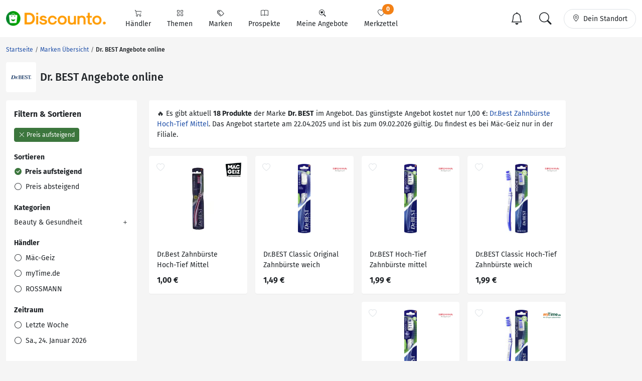

--- FILE ---
content_type: text/html; charset=UTF-8
request_url: https://www.discounto.de/Aktuelle-Angebote/Dr-BEST/Sortierung:price-asc/
body_size: 13474
content:


    
<!DOCTYPE html>
<html lang="de-DE">
    <head>
                
        <link rel="preconnect" href="//src.discounto.de">
                    <link rel="preconnect" href="https://www.googletagmanager.com" crossorigin>
            <link rel="dns-prefetch" href="https://www.googletagmanager.com">
        
    	<title>Dr. BEST Angebote online finden
        </title>

                    <meta name="description" content="Dr. BEST Angebote kaufen - Hier findest du aktuelle Dr. BEST Angebote mit Preisen, Geschäften und Prospekten aus deiner Nähe.">
            <meta name="theme-color" content="#ff9b01">
    	    <meta name="viewport" content="width=device-width, initial-scale=1, maximum-scale=1">
            <meta charset="UTF-8">
            <meta name="robots" content="noindex, follow">

                                                                
            <meta name="verify-v1" content="f+JZu0g2ryHBfgG+pQej0mleP8SacMu3wQ76NNUCiZM=">
            <meta name="google-site-verification" content="Aajj9fMqmQRLG2-exUekWjJY_BXUw90wHX_f1uxNDQ8">
            <meta name="google-site-verification" content="dwN9My3zuo3_wKIYp5x7XqScTpIPIgM6KeGh9FFbLpQ">
            <meta name="verification" content="f6b384d89f015cb9bce7410cf53b4638">
            <meta name="msvalidate.01" content="67F3944C335ADE463F9232D13948220E">
            <meta name="audisto-confirm" content="dd4f25611a31401d6e93987cad1419d6f3a95a82">
            <meta name="thumbnail" content="https://src.discounto.de/pics/keywords/Marken/Dr-BEST/2765748_Dr-BEST_detail.jpg">
            
                    <script type="d7673fecc23eda130c7b8c99-text/javascript">
    window.dataLayer = window.dataLayer || [];
            window.dataLayer.push({"dcn_dl_tag":"Dr-BEST","dcn_dl_entityID":"Dr-BEST","dcn_dl_pageType":"tag_show_filters"});
    </script>

<!-- Google Tag Manager  -->
<script type="d7673fecc23eda130c7b8c99-text/javascript">(function(w,d,s,l,i){w[l]=w[l]||[];w[l].push({'gtm.start':
        new Date().getTime(),event:'gtm.js'});var f=d.getElementsByTagName(s)[0],
        j=d.createElement(s),dl=l!='dataLayer'?'&l='+l:'';j.async=true;j.src=
        'https://www.googletagmanager.com/gtm.js?id='+i+dl+'';f.parentNode.insertBefore(j,f);
    })(window,document,'script','dataLayer','GTM-59TLSW');</script>
<!-- End Google Tag Manager -->

        
        <link rel="preload" href="/build/fonts/fira-sans-regular.68422628.woff2" as="font" type="font/woff2" crossorigin="anonymous">
        <link rel="preload" href="/build/fonts/fira-sans-500.6f2008a3.woff2" as="font" type="font/woff2" crossorigin="anonymous">
        <link rel="preload" href="/build/fonts/fira-sans-700.1875c88c.woff2" as="font" type="font/woff2" crossorigin="anonymous">
        <link rel="preload" href="/build/fonts/bootstrap-icons.b7bcc075.woff2" as="font" type="font/woff2" crossorigin="anonymous">

                    <link rel="preload" fetchpriority="high" as="style" href="/build/app.69b59a30.css">
        
                    <link rel="preload" as="script" href="/bundles/fosjsrouting/js/router.js">
            <link rel="preload" as="script" href="/js/routing?callback=fos.Router.setData&amp;v=1.54.60">
            <link rel="preload" as="script" href="/build/runtime.8b525aee.js">
            <link rel="preload" as="script" href="/build/app.7bc970bf.js">
        
        
                        <link rel="stylesheet" href="/build/app.69b59a30.css">
                
        

    <link rel="stylesheet" href="/build/tag.428a2070.css">

        <link rel="icon" type="image/x-icon" href="/bundles/discountodiscounto/images/favicon.ico">
        <link rel="icon" type="image/png" sizes="32x32" href="/bundles/discountodiscounto/images/favicon-32x32.png">
        <link rel="icon" type="image/png" sizes="16x16" href="/bundles/discountodiscounto/images/favicon-16x16.png">
        <link rel="apple-touch-icon" sizes="180x180" href="/bundles/discountodiscounto/images/apple-touch-icon.png">
        <meta name="msapplication-TileColor" content="#ffffff">
        <meta name="msapplication-TileImage" content="/bundles/discountodiscounto/images/mstile-150x150.png">

        <link rel="manifest" href="/manifest.json">

        <script type="d7673fecc23eda130c7b8c99-text/javascript">
            if (window.self != window.top) {
                top.location.replace(window.location.href);
            }
        </script>

            </head>
    <body class="bg-body">
                    <script type="d7673fecc23eda130c7b8c99-text/javascript">if(!("gdprAppliesGlobally" in window)){window.gdprAppliesGlobally=true}if(!("cmp_id" in window)||window.cmp_id<1){window.cmp_id=0}if(!("cmp_cdid" in window)){window.cmp_cdid="e04a94a42ba6"}if(!("cmp_params" in window)){window.cmp_params=""}if(!("cmp_host" in window)){window.cmp_host="d.delivery.consentmanager.net"}if(!("cmp_cdn" in window)){window.cmp_cdn="cdn.consentmanager.net"}if(!("cmp_proto" in window)){window.cmp_proto="https:"}if(!("cmp_codesrc" in window)){window.cmp_codesrc="0"}window.cmp_getsupportedLangs=function(){var b=["DE","EN","FR","IT","NO","DA","FI","ES","PT","RO","BG","ET","EL","GA","HR","LV","LT","MT","NL","PL","SV","SK","SL","CS","HU","RU","SR","ZH","TR","UK","AR","BS"];if("cmp_customlanguages" in window){for(var a=0;a<window.cmp_customlanguages.length;a++){b.push(window.cmp_customlanguages[a].l.toUpperCase())}}return b};window.cmp_getRTLLangs=function(){var a=["AR"];if("cmp_customlanguages" in window){for(var b=0;b<window.cmp_customlanguages.length;b++){if("r" in window.cmp_customlanguages[b]&&window.cmp_customlanguages[b].r){a.push(window.cmp_customlanguages[b].l)}}}return a};window.cmp_getlang=function(a){if(typeof(a)!="boolean"){a=true}if(a&&typeof(cmp_getlang.usedlang)=="string"&&cmp_getlang.usedlang!==""){return cmp_getlang.usedlang}return window.cmp_getlangs()[0]};window.cmp_extractlang=function(a){if(a.indexOf("cmplang=")!=-1){a=a.substr(a.indexOf("cmplang=")+8,2).toUpperCase();if(a.indexOf("&")!=-1){a=a.substr(0,a.indexOf("&"))}}else{a=""}return a};window.cmp_getlangs=function(){var g=window.cmp_getsupportedLangs();var c=[];var f=location.hash;var e=location.search;var j="cmp_params" in window?window.cmp_params:"";var a="languages" in navigator?navigator.languages:[];if(cmp_extractlang(f)!=""){c.push(cmp_extractlang(f))}else{if(cmp_extractlang(e)!=""){c.push(cmp_extractlang(e))}else{if(cmp_extractlang(j)!=""){c.push(cmp_extractlang(j))}else{if("cmp_setlang" in window&&window.cmp_setlang!=""){c.push(window.cmp_setlang.toUpperCase())}else{if("cmp_langdetect" in window&&window.cmp_langdetect==1){c.push(window.cmp_getPageLang())}else{if(a.length>0){for(var d=0;d<a.length;d++){c.push(a[d])}}if("language" in navigator){c.push(navigator.language)}if("userLanguage" in navigator){c.push(navigator.userLanguage)}}}}}}var h=[];for(var d=0;d<c.length;d++){var b=c[d].toUpperCase();if(b.length<2){continue}if(g.indexOf(b)!=-1){h.push(b)}else{if(b.indexOf("-")!=-1){b=b.substr(0,2)}if(g.indexOf(b)!=-1){h.push(b)}}}if(h.length==0&&typeof(cmp_getlang.defaultlang)=="string"&&cmp_getlang.defaultlang!==""){return[cmp_getlang.defaultlang.toUpperCase()]}else{return h.length>0?h:["EN"]}};window.cmp_getPageLangs=function(){var a=window.cmp_getXMLLang();if(a!=""){a=[a.toUpperCase()]}else{a=[]}a=a.concat(window.cmp_getLangsFromURL());return a.length>0?a:["EN"]};window.cmp_getPageLang=function(){var a=window.cmp_getPageLangs();return a.length>0?a[0]:""};window.cmp_getLangsFromURL=function(){var c=window.cmp_getsupportedLangs();var b=location;var m="toUpperCase";var g=b.hostname[m]()+".";var a=b.pathname[m]()+"/";var f=[];for(var e=0;e<c.length;e++){var j=a.substring(0,c[e].length+1);if(g.substring(0,c[e].length+1)==c[e]+"."){f.push(c[e][m]())}else{if(c[e].length==5){var k=c[e].substring(3,5)+"-"+c[e].substring(0,2);if(g.substring(0,k.length+1)==k+"."){f.push(c[e][m]())}}else{if(j==c[e]+"/"||j=="/"+c[e]){f.push(c[e][m]())}else{if(j==c[e].replace("-","/")+"/"||j=="/"+c[e].replace("-","/")){f.push(c[e][m]())}else{if(c[e].length==5){var k=c[e].substring(3,5)+"-"+c[e].substring(0,2);var h=a.substring(0,k.length+1);if(h==k+"/"||h==k.replace("-","/")+"/"){f.push(c[e][m]())}}}}}}}return f};window.cmp_getXMLLang=function(){var c=document.getElementsByTagName("html");if(c.length>0){var c=c[0]}else{c=document.documentElement}if(c&&c.getAttribute){var a=c.getAttribute("xml:lang");if(typeof(a)!="string"||a==""){a=c.getAttribute("lang")}if(typeof(a)=="string"&&a!=""){var b=window.cmp_getsupportedLangs();return b.indexOf(a.toUpperCase())!=-1||b.indexOf(a.substr(0,2).toUpperCase())!=-1?a:""}else{return""}}};(function(){var B=document;var C=B.getElementsByTagName;var o=window;var t="";var h="";var k="";var D=function(e){var i="cmp_"+e;e="cmp"+e+"=";var d="";var l=e.length;var G=location;var H=G.hash;var w=G.search;var u=H.indexOf(e);var F=w.indexOf(e);if(u!=-1){d=H.substring(u+l,9999)}else{if(F!=-1){d=w.substring(F+l,9999)}else{return i in o&&typeof(o[i])!=="function"?o[i]:""}}var E=d.indexOf("&");if(E!=-1){d=d.substring(0,E)}return d};var j=D("lang");if(j!=""){t=j;k=t}else{if("cmp_getlang" in o){t=o.cmp_getlang().toLowerCase();h=o.cmp_getlangs().slice(0,3).join("_");k=o.cmp_getPageLangs().slice(0,3).join("_");if("cmp_customlanguages" in o){var m=o.cmp_customlanguages;for(var x=0;x<m.length;x++){var a=m[x].l.toLowerCase();if(a==t){t="en"}}}}}var q=("cmp_proto" in o)?o.cmp_proto:"https:";if(q!="http:"&&q!="https:"){q="https:"}var n=("cmp_ref" in o)?o.cmp_ref:location.href;if(n.length>300){n=n.substring(0,300)}var z=function(d){var I=B.createElement("script");I.setAttribute("data-cmp-ab","1");I.type="text/javascript";I.async=true;I.src=d;var H=["body","div","span","script","head"];var w="currentScript";var F="parentElement";var l="appendChild";var G="body";if(B[w]&&B[w][F]){B[w][F][l](I)}else{if(B[G]){B[G][l](I)}else{for(var u=0;u<H.length;u++){var E=C(H[u]);if(E.length>0){E[0][l](I);break}}}}};var b=D("design");var c=D("regulationkey");var y=D("gppkey");var s=D("att");var f=o.encodeURIComponent;var g=false;try{g=B.cookie.length>0}catch(A){g=false}var p=q+"//"+o.cmp_host+"/delivery/cmp.php?";p+=("cmp_id" in o&&o.cmp_id>0?"id="+o.cmp_id:"")+("cmp_cdid" in o?"&cdid="+o.cmp_cdid:"")+"&h="+f(n);p+=(b!=""?"&cmpdesign="+f(b):"")+(c!=""?"&cmpregulationkey="+f(c):"")+(y!=""?"&cmpgppkey="+f(y):"");p+=(s!=""?"&cmpatt="+f(s):"")+("cmp_params" in o?"&"+o.cmp_params:"")+(g?"&__cmpfcc=1":"");z(p+"&l="+f(t)+"&ls="+f(h)+"&lp="+f(k)+"&o="+(new Date()).getTime());var r="js";var v=D("debugunminimized")!=""?"":".min";if(D("debugcoverage")=="1"){r="instrumented";v=""}if(D("debugtest")=="1"){r="jstests";v=""}z(q+"//"+o.cmp_cdn+"/delivery/"+r+"/cmp_final"+v+".js")})();window.cmp_rc=function(c,b){var l="";try{l=document.cookie}catch(h){l=""}var j="";var f=0;var g=false;while(l!=""&&f<100){f++;while(l.substr(0,1)==" "){l=l.substr(1,l.length)}var k=l.substring(0,l.indexOf("="));if(l.indexOf(";")!=-1){var m=l.substring(l.indexOf("=")+1,l.indexOf(";"))}else{var m=l.substr(l.indexOf("=")+1,l.length)}if(c==k){j=m;g=true}var d=l.indexOf(";")+1;if(d==0){d=l.length}l=l.substring(d,l.length)}if(!g&&typeof(b)=="string"){j=b}return(j)};window.cmp_stub=function(){var a=arguments;__cmp.a=__cmp.a||[];if(!a.length){return __cmp.a}else{if(a[0]==="ping"){if(a[1]===2){a[2]({gdprApplies:gdprAppliesGlobally,cmpLoaded:false,cmpStatus:"stub",displayStatus:"hidden",apiVersion:"2.2",cmpId:31},true)}else{a[2](false,true)}}else{if(a[0]==="getUSPData"){a[2]({version:1,uspString:window.cmp_rc("__cmpccpausps","1---")},true)}else{if(a[0]==="getTCData"){__cmp.a.push([].slice.apply(a))}else{if(a[0]==="addEventListener"||a[0]==="removeEventListener"){__cmp.a.push([].slice.apply(a))}else{if(a.length==4&&a[3]===false){a[2]({},false)}else{__cmp.a.push([].slice.apply(a))}}}}}}};window.cmp_dsastub=function(){var a=arguments;a[0]="dsa."+a[0];window.cmp_gppstub(a)};window.cmp_gppstub=function(){var c=arguments;__gpp.q=__gpp.q||[];if(!c.length){return __gpp.q}var h=c[0];var g=c.length>1?c[1]:null;var f=c.length>2?c[2]:null;var a=null;var j=false;if(h==="ping"){a=window.cmp_gpp_ping();j=true}else{if(h==="addEventListener"){__gpp.e=__gpp.e||[];if(!("lastId" in __gpp)){__gpp.lastId=0}__gpp.lastId++;var d=__gpp.lastId;__gpp.e.push({id:d,callback:g});a={eventName:"listenerRegistered",listenerId:d,data:true,pingData:window.cmp_gpp_ping()};j=true}else{if(h==="removeEventListener"){__gpp.e=__gpp.e||[];a=false;for(var e=0;e<__gpp.e.length;e++){if(__gpp.e[e].id==f){__gpp.e[e].splice(e,1);a=true;break}}j=true}else{__gpp.q.push([].slice.apply(c))}}}if(a!==null&&typeof(g)==="function"){g(a,j)}};window.cmp_gpp_ping=function(){return{gppVersion:"1.1",cmpStatus:"stub",cmpDisplayStatus:"hidden",signalStatus:"not ready",supportedAPIs:["2:tcfeuv2","5:tcfcav1","7:usnat","8:usca","9:usva","10:usco","11:usut","12:usct"],cmpId:31,sectionList:[],applicableSections:[0],gppString:"",parsedSections:{}}};window.cmp_addFrame=function(b){if(!window.frames[b]){if(document.body){var a=document.createElement("iframe");a.style.cssText="display:none";if("cmp_cdn" in window&&"cmp_ultrablocking" in window&&window.cmp_ultrablocking>0){a.src="//"+window.cmp_cdn+"/delivery/empty.html"}a.name=b;a.setAttribute("title","Intentionally hidden, please ignore");a.setAttribute("role","none");a.setAttribute("tabindex","-1");document.body.appendChild(a)}else{window.setTimeout(window.cmp_addFrame,10,b)}}};window.cmp_msghandler=function(d){var a=typeof d.data==="string";try{var c=a?JSON.parse(d.data):d.data}catch(f){var c=null}if(typeof(c)==="object"&&c!==null&&"__cmpCall" in c){var b=c.__cmpCall;window.__cmp(b.command,b.parameter,function(h,g){var e={__cmpReturn:{returnValue:h,success:g,callId:b.callId}};d.source.postMessage(a?JSON.stringify(e):e,"*")})}if(typeof(c)==="object"&&c!==null&&"__uspapiCall" in c){var b=c.__uspapiCall;window.__uspapi(b.command,b.version,function(h,g){var e={__uspapiReturn:{returnValue:h,success:g,callId:b.callId}};d.source.postMessage(a?JSON.stringify(e):e,"*")})}if(typeof(c)==="object"&&c!==null&&"__tcfapiCall" in c){var b=c.__tcfapiCall;window.__tcfapi(b.command,b.version,function(h,g){var e={__tcfapiReturn:{returnValue:h,success:g,callId:b.callId}};d.source.postMessage(a?JSON.stringify(e):e,"*")},b.parameter)}if(typeof(c)==="object"&&c!==null&&"__gppCall" in c){var b=c.__gppCall;window.__gpp(b.command,function(h,g){var e={__gppReturn:{returnValue:h,success:g,callId:b.callId}};d.source.postMessage(a?JSON.stringify(e):e,"*")},"parameter" in b?b.parameter:null,"version" in b?b.version:1)}if(typeof(c)==="object"&&c!==null&&"__dsaCall" in c){var b=c.__dsaCall;window.__dsa(b.command,function(h,g){var e={__dsaReturn:{returnValue:h,success:g,callId:b.callId}};d.source.postMessage(a?JSON.stringify(e):e,"*")},"parameter" in b?b.parameter:null,"version" in b?b.version:1)}};window.cmp_setStub=function(a){if(!(a in window)||(typeof(window[a])!=="function"&&typeof(window[a])!=="object"&&(typeof(window[a])==="undefined"||window[a]!==null))){window[a]=window.cmp_stub;window[a].msgHandler=window.cmp_msghandler;window.addEventListener("message",window.cmp_msghandler,false)}};window.cmp_setGppStub=function(a){if(!(a in window)||(typeof(window[a])!=="function"&&typeof(window[a])!=="object"&&(typeof(window[a])==="undefined"||window[a]!==null))){window[a]=window.cmp_gppstub;window[a].msgHandler=window.cmp_msghandler;window.addEventListener("message",window.cmp_msghandler,false)}};if(!("cmp_noiframepixel" in window)){window.cmp_addFrame("__cmpLocator")}if((!("cmp_disableusp" in window)||!window.cmp_disableusp)&&!("cmp_noiframepixel" in window)){window.cmp_addFrame("__uspapiLocator")}if((!("cmp_disabletcf" in window)||!window.cmp_disabletcf)&&!("cmp_noiframepixel" in window)){window.cmp_addFrame("__tcfapiLocator")}if((!("cmp_disablegpp" in window)||!window.cmp_disablegpp)&&!("cmp_noiframepixel" in window)){window.cmp_addFrame("__gppLocator")}if((!("cmp_disabledsa" in window)||!window.cmp_disabledsa)&&!("cmp_noiframepixel" in window)){window.cmp_addFrame("__dsaLocator")}window.cmp_setStub("__cmp");if(!("cmp_disabletcf" in window)||!window.cmp_disabletcf){window.cmp_setStub("__tcfapi")}if(!("cmp_disableusp" in window)||!window.cmp_disableusp){window.cmp_setStub("__uspapi")}if(!("cmp_disablegpp" in window)||!window.cmp_disablegpp){window.cmp_setGppStub("__gpp")}if(!("cmp_disabledsa" in window)||!window.cmp_disabledsa){window.cmp_setGppStub("__dsa")};</script>
                            <!-- Google Tag Manager (noscript) -->
<noscript><iframe src="https://www.googletagmanager.com/ns.html?id=GTM-59TLSW"
                  height="0" width="0" style="display:none;visibility:hidden"></iframe></noscript>
<!-- End Google Tag Manager (noscript) -->

        
                    
<header>
    <nav class="dcn-navbar navbar fixed-top navbar-expand-lg navbar-light bg-white">
        <div class="container-xxl flex-wrap">
            <div class="d-flex align-items-center">
                <a href="https://www.discounto.de/" class="navbar-brand dcn-navbar-brand me-0 flex-shrink-0" title="Zur Startseite">
                    <img src="/bundles/discountodiscounto/images/dcn-logo-2.png" alt="DISCOUNTO Logo" class="dcn-brand-logo img-fluid" width="222" height="29">
                </a>
            </div>
            <div class="d-flex align-items-center">
                <button type="button" class="d-none navbar-toggler dcn-btn-toggle-notification border-0 p-2" data-toggle="notificitation-popup" aria-label="Toggle Notification-Box">
                    <i class="bi-bell"></i>
                </button>
                <button type="button" class="navbar-toggler dcn-btn-toggle-search p-2 border-0">
                    <i class="bi-search"></i>
                </button>
                <button type="button" class="navbar-toggler dcn-btn-toggle-location border-0 p-2" aria-label="Toggle Location Search">
                    <i class="bi-geo-alt"></i>
                </button>
                <button class="navbar-toggler px-2" type="button" data-bs-toggle="collapse" data-bs-target="#navbarNavAltMarkup" aria-controls="navbarNavAltMarkup" aria-expanded="false" aria-label="Toggle navigation">
                    <span class="navbar-toggler-icon"></span>
                </button>
            </div>
            <div class="collapse navbar-collapse" id="navbarNavAltMarkup">
                <ul class="nav navbar-nav">
                                            <li class="nav-item d-flex">
                                                                                            <a href="/Suchindex/dicounter_online/" class="nav-link bg-transparent position-relative d-flex flex-grow-1 flex-lg-column align-items-center border-0 py-3 py-lg-2 px-xl-3 " title="Alle Anbieter">
                                    <i class="bi-cart"></i>
                                    <span class="ms-2 ms-lg-0">Händler</span>
                                    <i class="bi-chevron-right d-lg-none ms-auto"></i>
                                </a>
                                                    </li>
                                            <li class="nav-item d-flex">
                                                                                            <a href="/Suchindex/angebot_suchen/" class="nav-link bg-transparent position-relative d-flex flex-grow-1 flex-lg-column align-items-center border-0 py-3 py-lg-2 px-xl-3 " title="Alle Themen">
                                    <i class="bi-grid"></i>
                                    <span class="ms-2 ms-lg-0">Themen</span>
                                    <i class="bi-chevron-right d-lg-none ms-auto"></i>
                                </a>
                                                    </li>
                                            <li class="nav-item d-flex">
                                                                                            <a href="/Marken-Uebersicht/" class="nav-link bg-transparent position-relative d-flex flex-grow-1 flex-lg-column align-items-center border-0 py-3 py-lg-2 px-xl-3 " title="Alle Marken">
                                    <i class="bi-tags"></i>
                                    <span class="ms-2 ms-lg-0">Marken</span>
                                    <i class="bi-chevron-right d-lg-none ms-auto"></i>
                                </a>
                                                    </li>
                                            <li class="nav-item d-flex">
                                                        <form action ="/rpg/" method="post" class="w-100">
                                <input type="hidden" name="source" value ="L0FrdHVlbGxlLUFuZ2Vib3RlL0RyLUJFU1QvU29ydGllcnVuZzpwcmljZS1hc2Mv">
                                <button class="nav-link bg-transparent position-relative d-flex flex-grow-1 flex-lg-column align-items-center border-0 py-3 py-lg-2 px-xl-3  w-100" type="submit" name="target" value="L1Byb3NwZWt0ZS8=">
                                    <i class="bi-book"></i>
                                    <span class="ms-2 ms-lg-0">Prospekte</span>
                                    <i class="bi-chevron-right d-lg-none ms-auto"></i>
                                </button>
                            </form>
                                                    </li>
                                            <li class="nav-item d-flex">
                                                        <form action ="/rpg/" method="post" class="w-100">
                                <input type="hidden" name="source" value ="L0FrdHVlbGxlLUFuZ2Vib3RlL0RyLUJFU1QvU29ydGllcnVuZzpwcmljZS1hc2Mv">
                                <button class="nav-link bg-transparent position-relative d-flex flex-grow-1 flex-lg-column align-items-center border-0 py-3 py-lg-2 px-xl-3  w-100" type="submit" name="target" value="L01laW5lLUFuZ2Vib3RlLw==">
                                    <i class="bi-search-heart"></i>
                                    <span class="ms-2 ms-lg-0">Meine Angebote</span>
                                    <i class="bi-chevron-right d-lg-none ms-auto"></i>
                                </button>
                            </form>
                                                    </li>
                                            <li class="nav-item d-flex">
                                                        <form action ="/rpg/" method="post" class="w-100">
                                <input type="hidden" name="source" value ="L0FrdHVlbGxlLUFuZ2Vib3RlL0RyLUJFU1QvU29ydGllcnVuZzpwcmljZS1hc2Mv">
                                <button class="nav-link bg-transparent position-relative d-flex flex-grow-1 flex-lg-column align-items-center border-0 py-3 py-lg-2 px-xl-3  w-100" type="submit" name="target" value="L01lcmt6ZXR0ZWwv">
                                    <i class="bi-heart"></i>
                                    <span class="ms-2 ms-lg-0">Merkzettel <span class="dcn-remember-count badge bg-primary text-white rounded-pill">0</span></span>
                                    <i class="bi-chevron-right d-lg-none ms-auto"></i>
                                </button>
                            </form>
                                                    </li>
                                    </ul>
            </div>
            <div class="d-none d-lg-flex align-items-center">
                <button type="button" class="d-none btn dcn-btn-toggle-notification d-flex border rounded-pill py-1 px-3 border-0" data-toggle="notificitation-popup">
                    <i class="bi-bell fs-2 line-height-1"></i>
                </button>
                <button type="button" class="btn dcn-btn-toggle-search d-flex border rounded-pill py-1 px-3 me-2 border-0">
                    <i class="bi-search fs-2 line-height-1"></i>
                </button>
                <button type="button" class="btn dcn-btn-toggle-location d-flex border rounded-pill py-2 px-3">
                    <i class="bi-geo-alt"></i><span class="d-inline-block ms-2 text-truncate" style="max-width: 100px;">Dein Standort</span>
                </button>
            </div>
            <div class="dcn-searchbar d-none py-2 w-100">
                <form action="/Suche/" class="dcn-searchform w-100" method="get">
                    <div class="input-group input-group-lg flex-nowrap">
                        <input id="inp_search" type="text" name="term" value="" class="form-control bg-body rounded-pill-start border-0 ps-4" placeholder="Suche Deine Angebote!" aria-label="Suchbegriff eingeben" autocomplete="off">
                        <button type="submit" class="btn rounded-pill-end bg-body border-0" title="Suchen"><i class="bi-search"></i></button>
                    </div>
                </form>
                <div class="input-group input-group-lg flex-nowrap dcn-locationform">
                    <button class="btn btn-default dcn-btn-locate rounded-pill-start bg-body" title="Standort vom Browser festlegen" type="button">
                        <i class="bi-crosshair fs-4 line-height-1 align-middle"></i>
                    </button>
                    <input type="text" class="form-control bg-body border-0 ps-1" name="loc_search" id="loc_search" placeholder="Dein Standort..." autocomplete="off">
                    <button class="btn btn-default dcn-btn-close rounded-pill-end bg-body border-0" title="Schließen" type="button">
                        <i class="bi-x-lg"></i>
                    </button>
                </div>
            </div>
        </div>
    </nav>
</header>    
    
    <div class="position-relative container-lg ms-0 ms-xxl-auto">
                        <div class="dcn-rightsky-container">
    <div id="dcn-empty-space-block-DCN_v4_Sky_300x600" class="dcn-rightsky dcn-advertisement"></div>
</div>
        
        <div class="row dcn-content-row">
            <div class="col-md-12">
                                                                
    <ol class="dcn-breadcrumb breadcrumb" itemscope="" itemtype="https://schema.org/BreadcrumbList">
            
                <li itemscope="" itemprop="itemListElement" itemtype="https://schema.org/ListItem" class="breadcrumb-item first">            <a href="https://www.discounto.de/" itemprop="item" class="text-decoration-none" title="Startseite"><span itemprop="name">Startseite</span></a>
    <meta itemprop="position" content="1">
        

    </li>

    
                <li itemscope="" itemprop="itemListElement" itemtype="https://schema.org/ListItem" class="breadcrumb-item">            <a href="https://www.discounto.de/Marken-Uebersicht/" itemprop="item" class="text-decoration-none" title="Marken Übersicht"><span itemprop="name">Marken Übersicht</span></a>
    <meta itemprop="position" content="2">
        

    </li>

    
                <li class="breadcrumb-item unstyled current last">            <h1><span itemprop="name">Dr. BEST Angebote online</span></h1>
        

    </li>


    </ol>


                            </div>

                            <div class="col-md-12">
                        <div class="d-flex align-items-center mb-3">
        <a href="https://www.discounto.de/Aktuelle-Angebote/Dr-BEST/" title="Dr. BEST Angebote" class="flex-shrink-0 p-1 bg-white rounded d-flex align-items-center justify-content-center" style="width: 60px; height: 60px;">
        <img class="img-fluid" alt="Dr. BEST" src="https://src.discounto.de/pics/keywords/Marken/Dr-BEST/2765748_Dr-BEST_listblock.jpg" style="max-height: 100%; width: auto;" width="130" height="86">
    </a>
        <h2 class="ms-2 mb-0">Dr. BEST Angebote online</h2></div>
                </div>
            
                            <aside class="col-lg-3 sidebar-left">
                        <div class="row g-lg-3">
                                
                                    <div class="col-12 mt-lg-3">
                    
<div class="offcanvas offcanvas-start" tabindex="-1" id="filter-menu" aria-labelledby="filter-menu-label">
    <div class="offcanvas-header">
        <span class="offcanvas-title fw-bold fs-5" id="filter-menu-label">Filtern & Sortieren</span>
        <button type="button" class="btn-close" data-bs-dismiss="offcanvas" aria-label="Close"></button>
    </div>
    <div class="offcanvas-body">
        <form action ="/rpg/" method="post">
            <input type="hidden" name="source" value ="L19mcmFnbWVudA==">

            
                                        <div class="mb-3">
                                                        <button type="submit" class="btn btn-success btn-sm text-start mb-1" value="aHR0cHM6Ly93d3cuZGlzY291bnRvLmRlL0FrdHVlbGxlLUFuZ2Vib3RlL0RyLUJFU1Qv" name="target"><i class="bi-x-lg me-1 pe-none"></i>Preis aufsteigend</button>
                                                </div>
            
                            <p class="fw-bold mb-1">Sortieren</p><ul class="list-unstyled"><li class="py-2 py-lg-1 "><span class="fw-bold" style="padding: 1px;"><i class="bi-check-circle-fill text-success me-1"></i> Preis aufsteigend</span></li><li class="py-2 py-lg-1 "><button class="btn btn-link text-dark text-start text-decoration-none p-0" type="submit" name="target" value="aHR0cHM6Ly93d3cuZGlzY291bnRvLmRlL0FrdHVlbGxlLUFuZ2Vib3RlL0RyLUJFU1QvU29ydGllcnVuZzpwcmljZS1kZXNjLw=="><i class="bi-circle me-1"></i> Preis absteigend</button></li></ul>

                            <p class="fw-bold mb-1">Kategorien</p>
                <ul class="list-unstyled" id="category-menu">
                                                        
        <li class="py-2 py-lg-1 ps-0 list-item-root">
                    <button type="button" class="btn btn-expand p-0 w-100 text-start d-flex justify-content-between border-0">Beauty &amp; Gesundheit <i class="bi-plus pe-none"></i></button>
                        <ul class="list-unstyled mt-1 mb-0">
                <li class="py-2 py-lg-1 ps-1">
                                            <a href="https://www.discounto.de/Aktuelle-Angebote/Dr-BEST/Angebot-Gruppe:beauty-gesundheit/" title="Nach Beauty &amp; Gesundheit Angeboten von Dr. BEST filtern" class="link-dark text-decoration-none ">Alles in Beauty &amp; Gesundheit</a>
                                    </li>
                                                
        <li class="py-2 py-lg-1 ps-1 ">
                    <button type="button" class="btn btn-expand p-0 w-100 text-start d-flex justify-content-between border-0">Hygieneartikel <i class="bi-plus pe-none"></i></button>
                        <ul class="list-unstyled mt-1 mb-0">
                <li class="py-2 py-lg-1 ps-2">
                                            <a href="https://www.discounto.de/Aktuelle-Angebote/Dr-BEST/Angebot-Gruppe:hygieneartikel_2/" title="Nach Hygieneartikel Angeboten von Dr. BEST filtern" class="link-dark text-decoration-none ">Alles in Hygieneartikel</a>
                                    </li>
                                                
        <li class="py-2 py-lg-1 ps-2 ">
                    <a href="https://www.discounto.de/Aktuelle-Angebote/Dr-BEST/Angebot-Gruppe:Zahnbuersten/" title="Nach Zahnbürsten Angeboten filtern" class="d-block link-dark text-decoration-none ">Zahnbürsten</a>
            </li>

                            </ul>
            </li>

                                                
        <li class="py-2 py-lg-1 ps-1 ">
                    <button type="button" class="btn btn-expand p-0 w-100 text-start d-flex justify-content-between border-0">Kosmetik &amp; Körperpflege <i class="bi-plus pe-none"></i></button>
                        <ul class="list-unstyled mt-1 mb-0">
                <li class="py-2 py-lg-1 ps-2">
                                            <a href="https://www.discounto.de/Aktuelle-Angebote/Dr-BEST/Angebot-Gruppe:kosmetik-koerperpflege/" title="Nach Kosmetik &amp; Körperpflege Angeboten von Dr. BEST filtern" class="link-dark text-decoration-none ">Alles in Kosmetik &amp; Körperpflege</a>
                                    </li>
                                                
        <li class="py-2 py-lg-1 ps-2 ">
                    <button type="button" class="btn btn-expand p-0 w-100 text-start d-flex justify-content-between border-0">Zahnpflege <i class="bi-plus pe-none"></i></button>
                        <ul class="list-unstyled mt-1 mb-0">
                <li class="py-2 py-lg-1 ps-3">
                                            <a href="https://www.discounto.de/Aktuelle-Angebote/Dr-BEST/Angebot-Gruppe:Zahnpflege/" title="Nach Zahnpflege Angeboten von Dr. BEST filtern" class="link-dark text-decoration-none ">Alles in Zahnpflege</a>
                                    </li>
                                                
        <li class="py-2 py-lg-1 ps-3 ">
                    <a href="https://www.discounto.de/Aktuelle-Angebote/Dr-BEST/Angebot-Gruppe:Zahnbuersten/" title="Nach Zahnbürsten Angeboten filtern" class="d-block link-dark text-decoration-none ">Zahnbürsten</a>
            </li>

                            </ul>
            </li>

                            </ul>
            </li>

                            </ul>
            </li>

                                    </ul>
            
                                            <p class="fw-bold mb-1">Händler</p><ul class="list-unstyled"><li class="py-2 py-lg-1 "><button class="btn btn-link text-dark text-start text-decoration-none p-0" type="submit" name="target" value="aHR0cHM6Ly93d3cuZGlzY291bnRvLmRlL0FrdHVlbGxlLUFuZ2Vib3RlL0RyLUJFU1QvRGlzY291bnRlcjpNYWMtR2Vpei8="><i class="bi-circle me-1"></i> Mäc-Geiz</button></li><li class="py-2 py-lg-1 "><button class="btn btn-link text-dark text-start text-decoration-none p-0" type="submit" name="target" value="aHR0cHM6Ly93d3cuZGlzY291bnRvLmRlL0FrdHVlbGxlLUFuZ2Vib3RlL0RyLUJFU1QvRGlzY291bnRlcjpteXRpbWUtZGUv"><i class="bi-circle me-1"></i> myTime.de</button></li><li class="py-2 py-lg-1 "><button class="btn btn-link text-dark text-start text-decoration-none p-0" type="submit" name="target" value="aHR0cHM6Ly93d3cuZGlzY291bnRvLmRlL0FrdHVlbGxlLUFuZ2Vib3RlL0RyLUJFU1QvRGlzY291bnRlcjpSb3NzbWFubi8="><i class="bi-circle me-1"></i> ROSSMANN</button></li></ul>
                                <p class="fw-bold mb-1">Zeitraum</p><ul class="list-unstyled"><li class="py-2 py-lg-1 "><button class="btn btn-link text-dark text-start text-decoration-none p-0" type="submit" name="target" value="aHR0cHM6Ly93d3cuZGlzY291bnRvLmRlL0FrdHVlbGxlLUFuZ2Vib3RlL0RyLUJFU1QvQW5nZWJvdC1EYXR1bTpsZXR6dGUtd29jaGUv"><i class="bi-circle me-1"></i> Letzte Woche</button></li><li class="py-2 py-lg-1 "><button class="btn btn-link text-dark text-start text-decoration-none p-0" type="submit" name="target" value="aHR0cHM6Ly93d3cuZGlzY291bnRvLmRlL0FrdHVlbGxlLUFuZ2Vib3RlL0RyLUJFU1QvQW5nZWJvdC1EYXR1bTpTYW1zdGFnLTIwMjYtMDEtMjQv"><i class="bi-circle me-1"></i> Sa., 24. Januar 2026</button></li></ul>
                    </form>
    </div>
</div>
                </div>
                        
</div>

                </aside>
            
            <main class="col-lg-9">
                            <div id="dcn-empty-space-block-DCN_v4_Leader_300x100" class="dcn-advertisement d-md-none mb-4"></div>    
        <div class="row g-3 mb-3 d-lg-none">
                <div class="col-6 col-md-3 ms-auto">
            <button class="btn btn-secondary position-relative w-100" type="button" data-bs-toggle="offcanvas" data-bs-target="#filter-menu" aria-controls="filter-menu">
                <i class="bi-filter me-1"></i> Filter
                                    <span class="position-absolute top-0 start-100 translate-middle p-2 bg-success border border-light rounded-circle"></span>
                            </button>
        </div>
    </div>
        

            
    
    <div class="row g-3 mb-4 dcn-offerlist" id="offerlist"
         data-filters="{&quot;tag&quot;:&quot;Dr-BEST&quot;}"
         data-offset="54"
         data-limit="54"
         data-order="{&quot;price&quot;:&quot;asc&quot;}"
         data-ad-unit=""
    >
                                                        <div class="col-md-12">
                                        


    

<div class="card">
    <div class="card-body">
        <p class="mb-0">
                        &#128293; Es gibt aktuell <strong>18 Produkte</strong>             der Marke <strong>Dr. BEST</strong>
     im Angebot.
                 Das günstigste Angebot  kostet nur 1,00 €: <a href="https://www.discounto.de/Angebot/Dr-Best-Zahnbuerste-Hoch-Tief-Mittel-9849566/" title="Dr.Best Zahnbürste Hoch-Tief Mittel">Dr.Best Zahnbürste Hoch-Tief Mittel</a>.
                             Das Angebot startete am 22.04.2025 und ist bis zum 09.02.2026 gültig.
             Du findest es bei Mäc-Geiz nur in der Filiale.
        </p>
    </div>
</div>                    </div>
            
                            
                <div class="col-6 col-md-3">
                    
<article class="dcn-card dcn-card-offer card " data-offer-id="86866092" data-retailer="Mac-Geiz" data-tag="Dr-BEST" data-group="Zahnbuersten" data-ga-view="offer">
            <span class="dcn-badge dcn-badge-right">
                            <img src="https://src.discounto.de/pics/discounter/104Logo.png" alt="Mäc-Geiz" width="35" height="35" loading="lazy">
                    </span>
                <div class="dcn-badge dcn-badge-left dcn-badge-pill dcn-badge-remember" data-type="offer" data-id="86866092">
            <i class="bi-heart"></i>
        </div>
        <a class="card-img-top d-flex align-items-center justify-content-center p-3" href="https://www.discounto.de/Angebot/Dr-Best-Zahnbuerste-Hoch-Tief-Mittel-9849566/">
                                    <img loading="lazy" class="img-fluid" height="240" width="300" src="https://src.discounto.de/pics/Angebote/2024/11/18/ce2ba60cac25b81477199f758d5d80f8/Dr-Best-Zahnbuerste-Hoch-Tief-Mittel_detail.webp" alt="Dr.Best Zahnbürste Hoch-Tief Mittel">
                        </a>
    <div class="card-body d-flex flex-column">
        <h4 class="fs-6 fw-normal mb-0 lh-base">
            <a href="https://www.discounto.de/Angebot/Dr-Best-Zahnbuerste-Hoch-Tief-Mittel-9849566/" class="dcn-card-title-max card-title link-dark overflow-hidden">
                Dr.Best Zahnbürste Hoch-Tief Mittel
            </a>
        </h4>

        <div class="card-text mb-0 mt-auto">
                            <span class=" fs-5 fw-bold">1,00 €</span>

                            
                                            </div>
    </div>
</article>                </div>
                            
                <div class="col-6 col-md-3">
                    
<article class="dcn-card dcn-card-offer card " data-offer-id="88703071" data-retailer="Rossmann" data-tag="Dr-BEST" data-group="Zahnbuersten" data-ga-view="offer">
            <span class="dcn-badge dcn-badge-right">
                            <img src="https://src.discounto.de/pics/discounter/51Logo.png" alt="ROSSMANN" width="35" height="35" loading="lazy">
                    </span>
                <div class="dcn-badge dcn-badge-left dcn-badge-pill dcn-badge-remember" data-type="offer" data-id="88703071">
            <i class="bi-heart"></i>
        </div>
        <a class="card-img-top d-flex align-items-center justify-content-center p-3" href="https://www.discounto.de/Angebot/Dr-BEST-Classic-Original-Zahnbuerste-weich-9964943/">
                                    <img loading="lazy" class="img-fluid" height="300" width="54" src="https://src.discounto.de/pics/Angebote/2025/06/14/2a0d520dfada4dad53b6c5beb532b043/Dr-BEST-Classic-Original-Zahnbuerste-weich_detail.webp" alt="Dr.BEST Classic Original Zahnbürste weich">
                        </a>
    <div class="card-body d-flex flex-column">
        <h4 class="fs-6 fw-normal mb-0 lh-base">
            <a href="https://www.discounto.de/Angebot/Dr-BEST-Classic-Original-Zahnbuerste-weich-9964943/" class="dcn-card-title-max card-title link-dark overflow-hidden">
                Dr.BEST Classic Original Zahnbürste weich
            </a>
        </h4>

        <div class="card-text mb-0 mt-auto">
                            <span class=" fs-5 fw-bold">1,49 €</span>

                            
                                            </div>
    </div>
</article>                </div>
                            
                <div class="col-6 col-md-3">
                    
<article class="dcn-card dcn-card-offer card " data-offer-id="88703123" data-retailer="Rossmann" data-tag="Dr-BEST" data-group="Zahnbuersten" data-ga-view="offer">
            <span class="dcn-badge dcn-badge-right">
                            <img src="https://src.discounto.de/pics/discounter/51Logo.png" alt="ROSSMANN" width="35" height="35" loading="lazy">
                    </span>
                <div class="dcn-badge dcn-badge-left dcn-badge-pill dcn-badge-remember" data-type="offer" data-id="88703123">
            <i class="bi-heart"></i>
        </div>
        <a class="card-img-top d-flex align-items-center justify-content-center p-3" href="https://www.discounto.de/Angebot/Dr-BEST-Hoch-Tief-Zahnbuerste-mittel-9886453/">
                                    <img loading="lazy" class="img-fluid" height="300" width="54" src="https://src.discounto.de/pics/Angebote/2025/01/13/4888583e37340e014b3f3e4692a2465a/Dr-BEST-Hoch-Tief-Zahnbuerste-mittel_detail.webp" alt="Dr.BEST Hoch-Tief Zahnbürste mittel">
                        </a>
    <div class="card-body d-flex flex-column">
        <h4 class="fs-6 fw-normal mb-0 lh-base">
            <a href="https://www.discounto.de/Angebot/Dr-BEST-Hoch-Tief-Zahnbuerste-mittel-9886453/" class="dcn-card-title-max card-title link-dark overflow-hidden">
                Dr.BEST Hoch-Tief Zahnbürste mittel
            </a>
        </h4>

        <div class="card-text mb-0 mt-auto">
                            <span class=" fs-5 fw-bold">1,99 €</span>

                            
                                            </div>
    </div>
</article>                </div>
                            
                <div class="col-6 col-md-3">
                    
<article class="dcn-card dcn-card-offer card " data-offer-id="88703126" data-retailer="Rossmann" data-tag="Dr-BEST" data-group="Zahnbuersten" data-ga-view="offer">
            <span class="dcn-badge dcn-badge-right">
                            <img src="https://src.discounto.de/pics/discounter/51Logo.png" alt="ROSSMANN" width="35" height="35" loading="lazy">
                    </span>
                <div class="dcn-badge dcn-badge-left dcn-badge-pill dcn-badge-remember" data-type="offer" data-id="88703126">
            <i class="bi-heart"></i>
        </div>
        <a class="card-img-top d-flex align-items-center justify-content-center p-3" href="https://www.discounto.de/Angebot/Dr-BEST-Classic-Hoch-Tief-Zahnbuerste-weich-9886326/">
                                    <img loading="lazy" class="img-fluid" height="300" width="95" src="https://src.discounto.de/pics/Angebote/2025/01/13/e8b10db55391b0c0861e0075cd5286f8/Dr-BEST-Classic-Hoch-Tief-Zahnbuerste-weich_detail.webp" alt="Dr.BEST Classic Hoch-Tief Zahnbürste weich">
                        </a>
    <div class="card-body d-flex flex-column">
        <h4 class="fs-6 fw-normal mb-0 lh-base">
            <a href="https://www.discounto.de/Angebot/Dr-BEST-Classic-Hoch-Tief-Zahnbuerste-weich-9886326/" class="dcn-card-title-max card-title link-dark overflow-hidden">
                Dr.BEST Classic Hoch-Tief Zahnbürste weich
            </a>
        </h4>

        <div class="card-text mb-0 mt-auto">
                            <span class=" fs-5 fw-bold">1,99 €</span>

                            
                                            </div>
    </div>
</article>                </div>
                                                
<div id="dcn-empty-space-block-DCN_v4_CAD_336x280" class="col-sm-6 dcn-advertisement"></div>                                    
                <div class="col-6 col-md-3">
                    
<article class="dcn-card dcn-card-offer card " data-offer-id="88703828" data-retailer="Rossmann" data-tag="Dr-BEST" data-group="Zahnbuersten" data-ga-view="offer">
            <span class="dcn-badge dcn-badge-right">
                            <img src="https://src.discounto.de/pics/discounter/51Logo.png" alt="ROSSMANN" width="35" height="35" loading="lazy">
                    </span>
                <div class="dcn-badge dcn-badge-left dcn-badge-pill dcn-badge-remember" data-type="offer" data-id="88703828">
            <i class="bi-heart"></i>
        </div>
        <a class="card-img-top d-flex align-items-center justify-content-center p-3" href="https://www.discounto.de/Angebot/Dr-BEST-Classic-Hoch-Tief-Zahnbuerste-hart-9886253/">
                                    <img loading="lazy" class="img-fluid" height="300" width="54" src="https://src.discounto.de/pics/Angebote/2025/01/13/de3cd5f0fc9496477f2ed9c1c6e4169f/Dr-BEST-Classic-Hoch-Tief-Zahnbuerste-hart_detail.webp" alt="Dr.BEST Classic Hoch-Tief Zahnbürste hart">
                        </a>
    <div class="card-body d-flex flex-column">
        <h4 class="fs-6 fw-normal mb-0 lh-base">
            <a href="https://www.discounto.de/Angebot/Dr-BEST-Classic-Hoch-Tief-Zahnbuerste-hart-9886253/" class="dcn-card-title-max card-title link-dark overflow-hidden">
                Dr.BEST Classic Hoch-Tief Zahnbürste hart
            </a>
        </h4>

        <div class="card-text mb-0 mt-auto">
                            <span class=" fs-5 fw-bold">1,99 €</span>

                            
                                            </div>
    </div>
</article>                </div>
                            
                <div class="col-6 col-md-3">
                    
<article class="dcn-card dcn-card-offer card " data-offer-id="87738199" data-retailer="mytime-de" data-tag="Dr-BEST" data-group="Zahnbuersten" data-ga-view="offer">
            <span class="dcn-badge dcn-badge-right">
                            <img src="https://src.discounto.de/pics/discounter/370Logo.png" alt="myTime.de" width="35" height="35" loading="lazy">
                    </span>
                <div class="dcn-badge dcn-badge-left dcn-badge-pill dcn-badge-remember" data-type="offer" data-id="87738199">
            <i class="bi-heart"></i>
        </div>
        <a class="card-img-top d-flex align-items-center justify-content-center p-3" href="https://www.discounto.de/Angebot/Dr-Best-Zahnbuerste-Classic-Hoch-Tief-mittel-9593393/">
                                    <img loading="lazy" class="img-fluid" height="300" width="95" src="https://src.discounto.de/pics/Angebote/2024/03/20/66af7b37e5ce870e657708cd540a4adf/Dr-Best-Zahnbuerste-Classic-Hoch-Tief-mittel_detail.jpg" alt="Dr. Best Zahnbürste Classic Hoch-Tief mittel">
                        </a>
    <div class="card-body d-flex flex-column">
        <h4 class="fs-6 fw-normal mb-0 lh-base">
            <a href="https://www.discounto.de/Angebot/Dr-Best-Zahnbuerste-Classic-Hoch-Tief-mittel-9593393/" class="dcn-card-title-max card-title link-dark overflow-hidden">
                Dr. Best Zahnbürste Classic Hoch-Tief mittel
            </a>
        </h4>

        <div class="card-text mb-0 mt-auto">
                            <span class=" fs-5 fw-bold">2,25 €</span>

                            
                                            </div>
    </div>
</article>                </div>
                            
                <div class="col-6 col-md-3">
                    
<article class="dcn-card dcn-card-offer card " data-offer-id="87738227" data-retailer="mytime-de" data-tag="Dr-BEST" data-group="Zahnbuersten" data-ga-view="offer">
            <span class="dcn-badge dcn-badge-right">
                            <img src="https://src.discounto.de/pics/discounter/370Logo.png" alt="myTime.de" width="35" height="35" loading="lazy">
                    </span>
                <div class="dcn-badge dcn-badge-left dcn-badge-pill dcn-badge-remember" data-type="offer" data-id="87738227">
            <i class="bi-heart"></i>
        </div>
        <a class="card-img-top d-flex align-items-center justify-content-center p-3" href="https://www.discounto.de/Angebot/Dr-Best-Zahnbuerste-Classic-Hoch-Tief-weich-9593462/">
                                    <img loading="lazy" class="img-fluid" height="300" width="95" src="https://src.discounto.de/pics/Angebote/2024/03/20/db6f2b88ba4f23bf1a391e5fe118af87/Dr-Best-Zahnbuerste-Classic-Hoch-Tief-weich_detail.jpg" alt="Dr. Best Zahnbürste Classic Hoch-Tief weich">
                        </a>
    <div class="card-body d-flex flex-column">
        <h4 class="fs-6 fw-normal mb-0 lh-base">
            <a href="https://www.discounto.de/Angebot/Dr-Best-Zahnbuerste-Classic-Hoch-Tief-weich-9593462/" class="dcn-card-title-max card-title link-dark overflow-hidden">
                Dr. Best Zahnbürste Classic Hoch-Tief weich
            </a>
        </h4>

        <div class="card-text mb-0 mt-auto">
                            <span class=" fs-5 fw-bold">2,25 €</span>

                            
                                            </div>
    </div>
</article>                </div>
                            
                <div class="col-6 col-md-3">
                    
<article class="dcn-card dcn-card-offer card " data-offer-id="88703767" data-retailer="Rossmann" data-tag="Dr-BEST" data-group="Zahnbuersten" data-ga-view="offer">
            <span class="dcn-badge dcn-badge-right">
                            <img src="https://src.discounto.de/pics/discounter/51Logo.png" alt="ROSSMANN" width="35" height="35" loading="lazy">
                    </span>
                <div class="dcn-badge dcn-badge-left dcn-badge-pill dcn-badge-remember" data-type="offer" data-id="88703767">
            <i class="bi-heart"></i>
        </div>
        <a class="card-img-top d-flex align-items-center justify-content-center p-3" href="https://www.discounto.de/Angebot/Dr-BEST-Kids-Teens-Zahnbuerste-weich-9876258/">
                                    <img loading="lazy" class="img-fluid" height="300" width="54" src="https://src.discounto.de/pics/Angebote/2024/12/28/0d001749acf72425f2a2035339ed9259/Dr-BEST-Kids-Teens-Zahnbuerste-weich_detail.webp" alt="Dr.BEST Kids &amp; Teens Zahnbürste weich">
                        </a>
    <div class="card-body d-flex flex-column">
        <h4 class="fs-6 fw-normal mb-0 lh-base">
            <a href="https://www.discounto.de/Angebot/Dr-BEST-Kids-Teens-Zahnbuerste-weich-9876258/" class="dcn-card-title-max card-title link-dark overflow-hidden">
                Dr.BEST Kids & Teens Zahnbürste weich
            </a>
        </h4>

        <div class="card-text mb-0 mt-auto">
                            <span class=" fs-5 fw-bold">2,49 €</span>

                            
                                            </div>
    </div>
</article>                </div>
                            
                <div class="col-6 col-md-3">
                    
<article class="dcn-card dcn-card-offer card " data-offer-id="88700938" data-retailer="Rossmann" data-tag="Dr-BEST" data-group="Zahnbuersten" data-ga-view="offer">
            <span class="dcn-badge dcn-badge-right">
                            <img src="https://src.discounto.de/pics/discounter/51Logo.png" alt="ROSSMANN" width="35" height="35" loading="lazy">
                    </span>
                <div class="dcn-badge dcn-badge-left dcn-badge-pill dcn-badge-remember" data-type="offer" data-id="88700938">
            <i class="bi-heart"></i>
        </div>
        <a class="card-img-top d-flex align-items-center justify-content-center p-3" href="https://www.discounto.de/Angebot/Dr-BEST-Classic-Original-Zahnbuerste-mittel-9881589/">
                                    <img loading="lazy" class="img-fluid" height="300" width="89" src="https://src.discounto.de/pics/Angebote/2025/01/06/5b6de0ad9bd29e6cfd22d84e72812005/Dr-BEST-Classic-Original-Zahnbuerste-mittel_detail.webp" alt="Dr.BEST Classic Original Zahnbürste mittel">
                        </a>
    <div class="card-body d-flex flex-column">
        <h4 class="fs-6 fw-normal mb-0 lh-base">
            <a href="https://www.discounto.de/Angebot/Dr-BEST-Classic-Original-Zahnbuerste-mittel-9881589/" class="dcn-card-title-max card-title link-dark overflow-hidden">
                Dr.BEST Classic Original Zahnbürste mittel
            </a>
        </h4>

        <div class="card-text mb-0 mt-auto">
                            <span class=" fs-5 fw-bold">2,99 €</span>

                            
                                            </div>
    </div>
</article>                </div>
                            
                <div class="col-6 col-md-3">
                    
<article class="dcn-card dcn-card-offer card " data-offer-id="88704017" data-retailer="Rossmann" data-tag="Dr-BEST" data-group="Zahnbuersten" data-ga-view="offer">
            <span class="dcn-badge dcn-badge-right">
                            <img src="https://src.discounto.de/pics/discounter/51Logo.png" alt="ROSSMANN" width="35" height="35" loading="lazy">
                    </span>
                <div class="dcn-badge dcn-badge-left dcn-badge-pill dcn-badge-remember" data-type="offer" data-id="88704017">
            <i class="bi-heart"></i>
        </div>
        <a class="card-img-top d-flex align-items-center justify-content-center p-3" href="https://www.discounto.de/Angebot/Dr-BEST-Zwischenzahn-Zahnbuerste-weich-9921238/">
                                    <img loading="lazy" class="img-fluid" height="300" width="54" src="https://src.discounto.de/pics/Angebote/2025/03/24/feb5cf457a64ec3deffecc2d97e1531d/Dr-BEST-Zwischenzahn-Zahnbuerste-weich_detail.webp" alt="Dr.BEST Zwischenzahn Zahnbürste weich">
                        </a>
    <div class="card-body d-flex flex-column">
        <h4 class="fs-6 fw-normal mb-0 lh-base">
            <a href="https://www.discounto.de/Angebot/Dr-BEST-Zwischenzahn-Zahnbuerste-weich-9921238/" class="dcn-card-title-max card-title link-dark overflow-hidden">
                Dr.BEST Zwischenzahn Zahnbürste weich
            </a>
        </h4>

        <div class="card-text mb-0 mt-auto">
                            <span class=" fs-5 fw-bold">2,99 €</span>

                            
                                            </div>
    </div>
</article>                </div>
                            
                <div class="col-6 col-md-3">
                    
<article class="dcn-card dcn-card-offer card " data-offer-id="88704010" data-retailer="Rossmann" data-tag="Dr-BEST" data-group="Zahnbuersten" data-ga-view="offer">
            <span class="dcn-badge dcn-badge-right">
                            <img src="https://src.discounto.de/pics/discounter/51Logo.png" alt="ROSSMANN" width="35" height="35" loading="lazy">
                    </span>
                <div class="dcn-badge dcn-badge-left dcn-badge-pill dcn-badge-remember" data-type="offer" data-id="88704010">
            <i class="bi-heart"></i>
        </div>
        <a class="card-img-top d-flex align-items-center justify-content-center p-3" href="https://www.discounto.de/Angebot/Dr-BEST-Zwischenzahn-Zahnbuerste-mittel-9921250/">
                                    <img loading="lazy" class="img-fluid" height="300" width="54" src="https://src.discounto.de/pics/Angebote/2025/03/24/63f0079d8dcd53181dc0f402735ee21c/Dr-BEST-Zwischenzahn-Zahnbuerste-mittel_detail.webp" alt="Dr.BEST Zwischenzahn Zahnbürste mittel">
                        </a>
    <div class="card-body d-flex flex-column">
        <h4 class="fs-6 fw-normal mb-0 lh-base">
            <a href="https://www.discounto.de/Angebot/Dr-BEST-Zwischenzahn-Zahnbuerste-mittel-9921250/" class="dcn-card-title-max card-title link-dark overflow-hidden">
                Dr.BEST Zwischenzahn Zahnbürste mittel
            </a>
        </h4>

        <div class="card-text mb-0 mt-auto">
                            <span class=" fs-5 fw-bold">2,99 €</span>

                            
                                            </div>
    </div>
</article>                </div>
                            
                <div class="col-6 col-md-3">
                    
<article class="dcn-card dcn-card-offer card " data-offer-id="88704123" data-retailer="Rossmann" data-tag="Dr-BEST" data-group="Zahnbuersten" data-ga-view="offer">
            <span class="dcn-badge dcn-badge-right">
                            <img src="https://src.discounto.de/pics/discounter/51Logo.png" alt="ROSSMANN" width="35" height="35" loading="lazy">
                    </span>
                <div class="dcn-badge dcn-badge-left dcn-badge-pill dcn-badge-remember" data-type="offer" data-id="88704123">
            <i class="bi-heart"></i>
        </div>
        <a class="card-img-top d-flex align-items-center justify-content-center p-3" href="https://www.discounto.de/Angebot/Dr-BEST-Interdent-Aktiv-Zahnbuerste-mittel-9941682/">
                                    <img loading="lazy" class="img-fluid" height="300" width="54" src="https://src.discounto.de/pics/Angebote/2025/04/28/dc7a1d241b7ea3ee569d88b77bb0a0ba/Dr-BEST-Interdent-Aktiv-Zahnbuerste-mittel_detail.webp" alt="Dr.BEST Interdent Aktiv Zahnbürste mittel">
                        </a>
    <div class="card-body d-flex flex-column">
        <h4 class="fs-6 fw-normal mb-0 lh-base">
            <a href="https://www.discounto.de/Angebot/Dr-BEST-Interdent-Aktiv-Zahnbuerste-mittel-9941682/" class="dcn-card-title-max card-title link-dark overflow-hidden">
                Dr.BEST Interdent Aktiv Zahnbürste mittel
            </a>
        </h4>

        <div class="card-text mb-0 mt-auto">
                            <span class=" fs-5 fw-bold">2,99 €</span>

                            
                                            </div>
    </div>
</article>                </div>
                            
                <div class="col-6 col-md-3">
                    
<article class="dcn-card dcn-card-offer card " data-offer-id="88703764" data-retailer="Rossmann" data-tag="Dr-BEST" data-group="Zahnbuersten" data-ga-view="offer">
            <span class="dcn-badge dcn-badge-right">
                            <img src="https://src.discounto.de/pics/discounter/51Logo.png" alt="ROSSMANN" width="35" height="35" loading="lazy">
                    </span>
                <div class="dcn-badge dcn-badge-left dcn-badge-pill dcn-badge-remember" data-type="offer" data-id="88703764">
            <i class="bi-heart"></i>
        </div>
        <a class="card-img-top d-flex align-items-center justify-content-center p-3" href="https://www.discounto.de/Angebot/Dr-BEST-Atemfrisch-Zahnbuerste-mittel-9996991/">
                                    <img loading="lazy" class="img-fluid" height="300" width="54" src="https://src.discounto.de/pics/Angebote/2025/08/19/7d757aaf0abc565a9f4e90e31d36e551/Dr-BEST-Atemfrisch-Zahnbuerste-mittel_detail.webp" alt="Dr.BEST Atemfrisch Zahnbürste mittel">
                        </a>
    <div class="card-body d-flex flex-column">
        <h4 class="fs-6 fw-normal mb-0 lh-base">
            <a href="https://www.discounto.de/Angebot/Dr-BEST-Atemfrisch-Zahnbuerste-mittel-9996991/" class="dcn-card-title-max card-title link-dark overflow-hidden">
                Dr.BEST Atemfrisch Zahnbürste mittel
            </a>
        </h4>

        <div class="card-text mb-0 mt-auto">
                            <span class=" fs-5 fw-bold">2,99 €</span>

                            
                                            </div>
    </div>
</article>                </div>
                            
                <div class="col-6 col-md-3">
                    
<article class="dcn-card dcn-card-offer card " data-offer-id="88703953" data-retailer="Rossmann" data-tag="Dr-BEST" data-group="Zahnbuersten" data-ga-view="offer">
            <span class="dcn-badge dcn-badge-right">
                            <img src="https://src.discounto.de/pics/discounter/51Logo.png" alt="ROSSMANN" width="35" height="35" loading="lazy">
                    </span>
                <div class="dcn-badge dcn-badge-left dcn-badge-pill dcn-badge-remember" data-type="offer" data-id="88703953">
            <i class="bi-heart"></i>
        </div>
        <a class="card-img-top d-flex align-items-center justify-content-center p-3" href="https://www.discounto.de/Angebot/Dr-BEST-Polimed-Zahnbuerste-weich-9997024/">
                                    <img loading="lazy" class="img-fluid" height="300" width="54" src="https://src.discounto.de/pics/Angebote/2025/08/19/d537dcdac460c327d1058f894cb7641f/Dr-BEST-Polimed-Zahnbuerste-weich_detail.webp" alt="Dr.BEST Polimed Zahnbürste weich">
                        </a>
    <div class="card-body d-flex flex-column">
        <h4 class="fs-6 fw-normal mb-0 lh-base">
            <a href="https://www.discounto.de/Angebot/Dr-BEST-Polimed-Zahnbuerste-weich-9997024/" class="dcn-card-title-max card-title link-dark overflow-hidden">
                Dr.BEST Polimed Zahnbürste weich
            </a>
        </h4>

        <div class="card-text mb-0 mt-auto">
                            <span class=" fs-5 fw-bold">2,99 €</span>

                            
                                            </div>
    </div>
</article>                </div>
                            
                <div class="col-6 col-md-3">
                    
<article class="dcn-card dcn-card-offer card " data-offer-id="87738200" data-retailer="mytime-de" data-tag="Dr-BEST" data-group="Zahnbuersten" data-ga-view="offer">
            <span class="dcn-badge dcn-badge-right">
                            <img src="https://src.discounto.de/pics/discounter/370Logo.png" alt="myTime.de" width="35" height="35" loading="lazy">
                    </span>
                <div class="dcn-badge dcn-badge-left dcn-badge-pill dcn-badge-remember" data-type="offer" data-id="87738200">
            <i class="bi-heart"></i>
        </div>
        <a class="card-img-top d-flex align-items-center justify-content-center p-3" href="https://www.discounto.de/Angebot/Dr-Best-Zahnbuerste-Interdent-Aktiv-mittel-8528601/">
                                    <img loading="lazy" class="img-fluid" height="300" width="54" src="https://src.discounto.de/pics/Angebote/2023/08/30/ea560735a00d9a9235aba152f1a2c9be/Dr-Best-Zahnbuerste-Interdent-Aktiv-mittel_detail.jpg" alt="Dr. Best Zahnbürste Interdent Aktiv mittel">
                        </a>
    <div class="card-body d-flex flex-column">
        <h4 class="fs-6 fw-normal mb-0 lh-base">
            <a href="https://www.discounto.de/Angebot/Dr-Best-Zahnbuerste-Interdent-Aktiv-mittel-8528601/" class="dcn-card-title-max card-title link-dark overflow-hidden">
                Dr. Best Zahnbürste Interdent Aktiv mittel
            </a>
        </h4>

        <div class="card-text mb-0 mt-auto">
                            <span class=" fs-5 fw-bold">3,45 €</span>

                            
                                            </div>
    </div>
</article>                </div>
                            
                <div class="col-6 col-md-3">
                    
<article class="dcn-card dcn-card-offer card " data-offer-id="88700603" data-retailer="Rossmann" data-tag="Dr-BEST" data-group="Zahnbuersten" data-ga-view="offer">
            <span class="dcn-badge dcn-badge-right">
                            <img src="https://src.discounto.de/pics/discounter/51Logo.png" alt="ROSSMANN" width="35" height="35" loading="lazy">
                    </span>
                <div class="dcn-badge dcn-badge-left dcn-badge-pill dcn-badge-remember" data-type="offer" data-id="88700603">
            <i class="bi-heart"></i>
        </div>
        <a class="card-img-top d-flex align-items-center justify-content-center p-3" href="https://www.discounto.de/Angebot/Dr-BEST-Classic-Hoch-Tief-Zahnbuerste-mittel-9935166/">
                                    <img loading="lazy" class="img-fluid" height="300" width="89" src="https://src.discounto.de/pics/Angebote/2025/04/16/ae6345e622df3db4f8dae053fd8542d3/Dr-BEST-Classic-Hoch-Tief-Zahnbuerste-mittel_detail.webp" alt="Dr.BEST Classic Hoch-Tief Zahnbürste mittel">
                        </a>
    <div class="card-body d-flex flex-column">
        <h4 class="fs-6 fw-normal mb-0 lh-base">
            <a href="https://www.discounto.de/Angebot/Dr-BEST-Classic-Hoch-Tief-Zahnbuerste-mittel-9935166/" class="dcn-card-title-max card-title link-dark overflow-hidden">
                Dr.BEST Classic Hoch-Tief Zahnbürste mittel
            </a>
        </h4>

        <div class="card-text mb-0 mt-auto">
                            <span class=" fs-5 fw-bold">3,89 €</span>

                            
                                            </div>
    </div>
</article>                </div>
                            
                <div class="col-6 col-md-3">
                    
<article class="dcn-card dcn-card-offer card " data-offer-id="88704249" data-retailer="Rossmann" data-tag="Dr-BEST" data-group="Zahnbuersten" data-ga-view="offer">
            <span class="dcn-badge dcn-badge-right">
                            <img src="https://src.discounto.de/pics/discounter/51Logo.png" alt="ROSSMANN" width="35" height="35" loading="lazy">
                    </span>
                <div class="dcn-badge dcn-badge-left dcn-badge-pill dcn-badge-remember" data-type="offer" data-id="88704249">
            <i class="bi-heart"></i>
        </div>
        <a class="card-img-top d-flex align-items-center justify-content-center p-3" href="https://www.discounto.de/Angebot/Dr-BEST-Kids-Vibration-Juniorzahn-weich-Zahnbuerste-9859365/">
                                    <img loading="lazy" class="img-fluid" height="300" width="54" src="https://src.discounto.de/pics/Angebote/2024/12/02/3df247bb30a1c4ae75d6bdae6e5a3fb3/Dr-BEST-Kids-Vibration-Juniorzahn-weich-Zahnbuerste_detail.webp" alt="Dr.BEST Kids Vibration Juniorzahn weich Zahnbürste">
                        </a>
    <div class="card-body d-flex flex-column">
        <h4 class="fs-6 fw-normal mb-0 lh-base">
            <a href="https://www.discounto.de/Angebot/Dr-BEST-Kids-Vibration-Juniorzahn-weich-Zahnbuerste-9859365/" class="dcn-card-title-max card-title link-dark overflow-hidden">
                Dr.BEST Kids Vibration Juniorzahn weich Zahnbürste
            </a>
        </h4>

        <div class="card-text mb-0 mt-auto">
                            <span class=" fs-5 fw-bold">6,99 €</span>

                            
                                            </div>
    </div>
</article>                </div>
                            
                <div class="col-6 col-md-3">
                    
<article class="dcn-card dcn-card-offer card " data-offer-id="88704073" data-retailer="Rossmann" data-tag="Dr-BEST" data-group="Zahnbuersten" data-ga-view="offer">
            <span class="dcn-badge dcn-badge-right">
                            <img src="https://src.discounto.de/pics/discounter/51Logo.png" alt="ROSSMANN" width="35" height="35" loading="lazy">
                    </span>
                <div class="dcn-badge dcn-badge-left dcn-badge-pill dcn-badge-remember" data-type="offer" data-id="88704073">
            <i class="bi-heart"></i>
        </div>
        <a class="card-img-top d-flex align-items-center justify-content-center p-3" href="https://www.discounto.de/Angebot/Dr-BEST-Kids-Vibration-Juniorzahn-weich-Zahnbuerste-9859365/">
                                    <img loading="lazy" class="img-fluid" height="300" width="54" src="https://src.discounto.de/pics/Angebote/2024/12/02/3df247bb30a1c4ae75d6bdae6e5a3fb3/Dr-BEST-Kids-Vibration-Juniorzahn-weich-Zahnbuerste_detail.webp" alt="Dr.BEST Kids Vibration Juniorzahn weich Zahnbürste">
                        </a>
    <div class="card-body d-flex flex-column">
        <h4 class="fs-6 fw-normal mb-0 lh-base">
            <a href="https://www.discounto.de/Angebot/Dr-BEST-Kids-Vibration-Juniorzahn-weich-Zahnbuerste-9859365/" class="dcn-card-title-max card-title link-dark overflow-hidden">
                Dr.BEST Kids Vibration Juniorzahn weich Zahnbürste
            </a>
        </h4>

        <div class="card-text mb-0 mt-auto">
                            <span class=" fs-5 fw-bold">6,99 €</span>

                            
                                            </div>
    </div>
</article>                </div>
                                        
<div id="dcn-empty-space-block-DCN_v4_CAD_336x280_2" class="col-sm-6 dcn-advertisement"></div>                        </div>


            <div class="my-4">
                    <div class="card card-notification rounded-4" data-toggle="notification-form">
        <div class="card-body">
            <div class="text-center text-white mb-2"><i class="bi-bell fs-1"></i></div>
            <p class="card-headline fw-bold text-center text-white mb-1">Keine <span class="headline-inner-text">Angebote</span> verpassen!</p>
            <div class="card-inner">
                <p class="text-center text-white intro">Ich möchte benachrichtigt werden über:</p>
                <select name="notification_form[choice]" class="form-select form-check-wrapper"></select>
                <div id="notification-email">
                    <div>
                        <input type="email" id="notification_form_email" name="notification_form[email]" required="required" placeholder="Deine E-Mail-Adresse" aria-label="E-Mail" class="mt-3 form-control" />
                        <div class="invalid-feedback">E-Mail-Adresse ungültig</div>
                    </div>
                </div>
                <div id="notification-agreement" class="section-slide-in">
                    <div class="form-check-wrapper mt-3">
                        <div class="form-check mt-3">
                            <input type="checkbox" id="notification_form_agreement" name="notification_form[agreement]" required="required" class="form-check-input" value="1" />
                            <label class="form-check-label control-label required" for="notification_form_agreement"><span>Ja, ich habe die Datenschutzerklärung gelesen und bin mit der darin beschriebenen Art der Verarbeitung meiner Daten einverstanden.</span></label>
                            <div class="invalid-feedback">Du musst der Datenschutzerklärung zustimmen</div>
                        </div>
                    </div>

                    <div class="alert alert-danger mt-3 mb-0 d-none rounded-3" id="notification_panel_errors"></div>
                </div>
                <div class="section-slide-in" id="notification-submit">
                    <div>
                        <button type="button" id="notification_form_submit" name="notification_form[submit]" class="btn text-white w-100 mt-3 line-height-1 rounded-3 py-2 btn">Abonnieren</button>
                    </div>
                </div>
                <input type="hidden" id="notification_form_productGroup" name="notification_form[productGroup]" /><input type="hidden" id="notification_form_tag" name="notification_form[tag]" value="1613:Dr. BEST" /><input type="hidden" id="notification_form_retailer" name="notification_form[retailer]" /><input type="hidden" id="notification_form_product" name="notification_form[product]" />
            </div>
        </div>
    </div>
        </div>
    



    
        <div id="dcn-empty-space-block-DCN_v4_Leader_728x90_unten" class="dcn-advertisement clearfix mb-4"></div>

                                    <div data-test-id="brochure-list" class="mb-4">
                    <h2 class="mb-3">Prospekte in denen du Dr. BEST Angebote findest<a href="/Prospekte/" title="Alle Prospekte anzeigen" class="fs-6 fw-normal ms-2 ">Alle Prospekte anzeigen</a></h2>        
        <div class="row g-3">
                            
                <div class="col-sm-6 col-md-4 col-xl-3">
                        
    
    <div class="dcn-card card"
        >
        <div class="dcn-badge dcn-badge-right">
                            <img src="https://src.discounto.de/pics/discounter/51Logo.png" alt="ROSSMANN" width="35" loading="lazy">
                    </div>

                    <div class="dcn-badge dcn-badge-left dcn-badge-pill dcn-badge-remember" data-type="brochure" data-id="44873">
                <i class="bi-heart"></i>
            </div>
        

                                                <a href="https://www.discounto.de/Prospekte/Rossmann-2026-01-24_2026-01-31_44873/" title="ROSSMANN Prospekt vom 24.01.2026" class="card-img-top-extended d-flex align-items-center justify-content-center p-3">
                        <img src="https://src.discounto.de/Prospekt/Rossmann/2026-01-24/list/seite_1.webp" alt="ROSSMANN Prospekt vom 24.01.2026" loading="lazy" class="img-fluid">
                    </a>
                            
        <div class="card-body d-flex flex-column">
                            <a href="https://www.discounto.de/Prospekte/Rossmann-2026-01-24_2026-01-31_44873/" title="ROSSMANN Prospekt vom 24.01.2026" class="card-title h3 fs-5 link-dark overflow-hidden">
                                            Aktueller
                    
                    ROSSMANN Prospekt

                                    </a>
            
            <div class="card-text mb-3">
                <small>Gültig vom 24.01 bis 31.01.2026<br>
                    20 Seiten</small>
            </div>

                            <a title="ROSSMANN Prospekte" href="https://www.discounto.de/Prospekte/Anbieter:Rossmann/" class="btn btn-light w-100 mt-auto">ROSSMANN Prospekte</a>
                    </div>
    </div>
                </div>
                            
                <div class="col-sm-6 col-md-4 col-xl-3">
                        
    
    <div class="dcn-card card"
        >
        <div class="dcn-badge dcn-badge-right">
                            <img src="https://src.discounto.de/pics/discounter/51Logo.png" alt="ROSSMANN" width="35" loading="lazy">
                    </div>

                    <div class="dcn-badge dcn-badge-left dcn-badge-pill dcn-badge-remember" data-type="brochure" data-id="44511">
                <i class="bi-heart"></i>
            </div>
        

                                                <a href="https://www.discounto.de/Prospekte/Rossmann-2026-01-01_2026-01-31_44511/" title="ROSSMANN Prospekt vom 01.01.2026" class="card-img-top-extended d-flex align-items-center justify-content-center p-3">
                        <img src="https://src.discounto.de/Prospekt/Rossmann/2026-01-01/list/seite_1.webp" alt="ROSSMANN Prospekt vom 01.01.2026" loading="lazy" class="img-fluid">
                    </a>
                            
        <div class="card-body d-flex flex-column">
                            <a href="https://www.discounto.de/Prospekte/Rossmann-2026-01-01_2026-01-31_44511/" title="ROSSMANN Prospekt vom 01.01.2026" class="card-title h3 fs-5 link-dark overflow-hidden">
                                            Aktueller
                    
                    ROSSMANN Prospekt

                                    </a>
            
            <div class="card-text mb-3">
                <small>Gültig vom 01.01 bis 31.01.2026<br>
                    108 Seiten</small>
            </div>

                            <a title="ROSSMANN Prospekte" href="https://www.discounto.de/Prospekte/Anbieter:Rossmann/" class="btn btn-light w-100 mt-auto">ROSSMANN Prospekte</a>
                    </div>
    </div>
                </div>
                            
                <div class="col-sm-6 col-md-4 col-xl-3">
                        
    
    <div class="dcn-card card"
        >
        <div class="dcn-badge dcn-badge-right">
                            <img src="https://src.discounto.de/pics/discounter/51Logo.png" alt="ROSSMANN" width="35" loading="lazy">
                    </div>

                    <div class="dcn-badge dcn-badge-left dcn-badge-pill dcn-badge-remember" data-type="brochure" data-id="44215">
                <i class="bi-heart"></i>
            </div>
        

                                                <a href="https://www.discounto.de/Prospekte/Rossmann-2025-12-11_2026-06-30_44215/" title="ROSSMANN Prospekt vom 11.12.2025" class="card-img-top-extended d-flex align-items-center justify-content-center p-3">
                        <img src="https://src.discounto.de/Prospekt/Rossmann/2025-12-11/list/seite_1.webp" alt="ROSSMANN Prospekt vom 11.12.2025" loading="lazy" class="img-fluid">
                    </a>
                            
        <div class="card-body d-flex flex-column">
                            <a href="https://www.discounto.de/Prospekte/Rossmann-2025-12-11_2026-06-30_44215/" title="ROSSMANN Prospekt vom 11.12.2025" class="card-title h3 fs-5 link-dark overflow-hidden">
                                            Aktueller
                    
                    ROSSMANN Prospekt

                                    </a>
            
            <div class="card-text mb-3">
                <small>Gültig vom 11.12 bis 30.06.2026<br>
                    68 Seiten</small>
            </div>

                            <a title="ROSSMANN Prospekte" href="https://www.discounto.de/Prospekte/Anbieter:Rossmann/" class="btn btn-light w-100 mt-auto">ROSSMANN Prospekte</a>
                    </div>
    </div>
                </div>
                    </div>
    </div>

        
                

                <h2> Filialen in denen du Dr. BEST Angebote kaufen kannst</h2>
                    
<div class="alert alert-warning d-flex align-items-center" role="alert">
    <i class="bi-exclamation-triangle-fill fs-3 me-2"></i><div>Keine Filialen gefunden.</div>
</div>    

            <div class="card my-4">
        <div class="card-body">
            <p class="h3 fw-medium mb-3 pb-3 border-bottom">Beliebte Themen</p>
            <div class="row g-3">
                                    <div class="col-auto">
                                                    <a id="link-tag-pgroup-1" href="https://www.discounto.de/Aktuelle-Angebote/Dr-BEST/Angebot-Gruppe:beauty-gesundheit/" class="btn btn-outline-dark rounded-pill click-track">Dr. BEST Beauty &amp; Gesundheit</a>
                                            </div>
                                    <div class="col-auto">
                                                    <a id="link-tag-pgroup-2" href="https://www.discounto.de/Aktuelle-Angebote/Dr-BEST/Angebot-Gruppe:kosmetik-koerperpflege/" class="btn btn-outline-dark rounded-pill click-track">Dr. BEST Kosmetik &amp; Körperpflege</a>
                                            </div>
                                    <div class="col-auto">
                                                    <a id="link-tag-pgroup-3" href="https://www.discounto.de/Aktuelle-Angebote/Dr-BEST/Angebot-Gruppe:hygieneartikel_2/" class="btn btn-outline-dark rounded-pill click-track">Dr. BEST Hygieneartikel</a>
                                            </div>
                                    <div class="col-auto">
                                                    <a id="link-tag-pgroup-4" href="https://www.discounto.de/Aktuelle-Angebote/Dr-BEST/Angebot-Gruppe:Zahnpflege/" class="btn btn-outline-dark rounded-pill click-track">Dr. BEST Zahnpflege</a>
                                            </div>
                                    <div class="col-auto">
                                                    <a id="link-tag-pgroup-5" href="https://www.discounto.de/Aktuelle-Angebote/Dr-BEST/Angebot-Gruppe:Zahnbuersten/" class="btn btn-outline-dark rounded-pill click-track">Dr. BEST Zahnbürsten</a>
                                            </div>
                            </div>
        </div>
    </div>

    
                                    </main>
        </div>
    </div>

    <div class="dcn-footer-wrapper bg-white py-3">
        <div class="container-xxl">
            



<footer class="dcn-footer text-center text-lg-start">
    <div class="row">
        <div class="col-lg-2">
            <img src="/bundles/discountodiscounto/images/dcn-logo-2.png" alt="DISCOUNTO Logo" class="mb-2" width="152" height="20">
            <ul class="list-unstyled mb-4">
                                    <li class="d-inline-block d-lg-block px-1 px-lg-0">
                        <a class="link-dark" href="https://www.discounto.de/ueber-uns">Über uns</a>
                    </li>
                                    <li class="d-inline-block d-lg-block px-1 px-lg-0">
                        <a class="link-dark" href="https://www.discounto.de/podcast">Podcast</a>
                    </li>
                                    <li class="d-inline-block d-lg-block px-1 px-lg-0">
                        <a class="link-dark" href="https://www.discounto.de/Impressum">Impressum</a>
                    </li>
                                    <li class="d-inline-block d-lg-block px-1 px-lg-0">
                        <a class="link-dark" href="https://www.discounto.de/Datenschutz">Datenschutz</a>
                    </li>
                                    <li class="d-inline-block d-lg-block px-1 px-lg-0">
                        <a class="link-dark" href="https://www.discounto.de/kontakt">Hilfe &amp; Kontakt</a>
                    </li>
                            </ul>
        </div>
        <div class="col-lg-2">
            <p class="mb-2 fw-bold">Suchindex</p>
            <form action ="/rpg/" method="post" target="_self">
    <input type="hidden" name="source" value="L0FrdHVlbGxlLUFuZ2Vib3RlL0RyLUJFU1QvU29ydGllcnVuZzpwcmljZS1hc2Mv">                    <ul class="list-unstyled mb-4">
                                            <li class="d-inline-block d-lg-block px-1 px-lg-0">
                                                            <button class="btn btn-link link-dark p-0" type="submit" name="target" value="aHR0cHM6Ly93d3cuZGlzY291bnRvLmRlL0d1dHNjaGVpbmUv" formtarget="_self">
    Gutscheine
</button>                                                    </li>
                                            <li class="d-inline-block d-lg-block px-1 px-lg-0">
                                                            <button class="btn btn-link link-dark p-0" type="submit" name="target" value="aHR0cHM6Ly93d3cuZGlzY291bnRvLmRlL1Byb3NwZWt0ZS9BbmdlYm90LURhdHVtOm5hZWNoc3RlLXdvY2hlLw==" formtarget="_self">
    Prospekte nächster Woche
</button>                                                    </li>
                                            <li class="d-inline-block d-lg-block px-1 px-lg-0">
                                                            <button class="btn btn-link link-dark p-0" type="submit" name="target" value="aHR0cHM6Ly93d3cuZGlzY291bnRvLmRlL1Byb3NwZWt0ZS9BbmdlYm90LURhdHVtOmxldHp0ZS13b2NoZS8=" formtarget="_self">
    Prospekte letzter Woche
</button>                                                    </li>
                                            <li class="d-inline-block d-lg-block px-1 px-lg-0">
                                                            <button class="btn btn-link link-dark p-0" type="submit" name="target" value="aHR0cHM6Ly93d3cuZGlzY291bnRvLmRlL1N1Y2hpbmRleC9kaXNjb3VudGVyX2FuZ2Vib3Qv" formtarget="_self">
    Top 100 Angebote
</button>                                                    </li>
                                    </ul>
                
</form>        </div>
        <div class="col-lg-8">
            <p class="mb-2 fw-bold">Folge uns auf Social Media</p>
            <ul class="list-inline mb-4">
                                    <li class="list-inline-item">
                        <a href="https://www.linkedin.com/company/discounto-produktinformationsgesellschaft-mbh/" title="Folge uns auf LinkedIn" target="_blank" rel="noopener noreferrer">
                            <img src="/bundles/discountodiscounto/images/linkedin.png" alt="Folge uns auf LinkedIn" loading="lazy" width="30" height="30">
                        </a>
                    </li>
                                    <li class="list-inline-item">
                        <a href="https://www.instagram.com/discounto.de/" title="Folge uns auf Instagram" target="_blank" rel="noopener noreferrer">
                            <img src="/bundles/discountodiscounto/images/instagram.png" alt="Folge uns auf Instagram" loading="lazy" width="30" height="30">
                        </a>
                    </li>
                                    <li class="list-inline-item">
                        <a href="https://www.facebook.com/discounto.de" title="Folge uns auf Facebook" target="_blank" rel="noopener noreferrer">
                            <img src="/bundles/discountodiscounto/images/facebook.png" alt="Folge uns auf Facebook" loading="lazy" width="32" height="30">
                        </a>
                    </li>
                            </ul>
            <p class="mb-0">
                Für die Richtigkeit der Preis- und Produktdaten der Shoppartner übernehmen wir keine Haftung. Bitte informiert uns über fehlerhafte Angaben, damit wir unsere Partner darauf hinweisen können.
            </p>
        </div>
    </div>
    <hr>
    <div>
        <small>Copyright &copy; DISCOUNTO GmbH 2026, Alle Rechte vorbehalten</small>
    </div>
</footer>        </div>
    </div>

                                    <script src="/bundles/fosjsrouting/js/router.js" data-cmp-ab="2" type="d7673fecc23eda130c7b8c99-text/javascript"></script>
            <script src="/js/routing?callback=fos.Router.setData&amp;v=1.54.60" data-cmp-ab="2" type="d7673fecc23eda130c7b8c99-text/javascript"></script>

            <script src="/build/runtime.8b525aee.js" data-cmp-ab="2" type="d7673fecc23eda130c7b8c99-text/javascript"></script><script src="/build/4692.3b284323.js" data-cmp-ab="2" type="d7673fecc23eda130c7b8c99-text/javascript"></script><script src="/build/8681.4b8ae70f.js" data-cmp-ab="2" type="d7673fecc23eda130c7b8c99-text/javascript"></script><script src="/build/5392.8135ecf1.js" data-cmp-ab="2" type="d7673fecc23eda130c7b8c99-text/javascript"></script><script src="/build/8334.015a5be0.js" data-cmp-ab="2" type="d7673fecc23eda130c7b8c99-text/javascript"></script><script src="/build/app.7bc970bf.js" data-cmp-ab="2" type="d7673fecc23eda130c7b8c99-text/javascript"></script>
        
    <script src="/build/6014.b1d9c3f2.js" data-cmp-ab="2" type="d7673fecc23eda130c7b8c99-text/javascript"></script><script src="/build/8451.8c80ce10.js" data-cmp-ab="2" type="d7673fecc23eda130c7b8c99-text/javascript"></script><script src="/build/tag.07a6446c.js" data-cmp-ab="2" type="d7673fecc23eda130c7b8c99-text/javascript"></script>

                    
            <script src="/cdn-cgi/scripts/7d0fa10a/cloudflare-static/rocket-loader.min.js" data-cf-settings="d7673fecc23eda130c7b8c99-|49" defer></script><script defer src="https://static.cloudflareinsights.com/beacon.min.js/vcd15cbe7772f49c399c6a5babf22c1241717689176015" integrity="sha512-ZpsOmlRQV6y907TI0dKBHq9Md29nnaEIPlkf84rnaERnq6zvWvPUqr2ft8M1aS28oN72PdrCzSjY4U6VaAw1EQ==" data-cf-beacon='{"version":"2024.11.0","token":"6d6b923a22a54bf199f6cbd27b3d159a","server_timing":{"name":{"cfCacheStatus":true,"cfEdge":true,"cfExtPri":true,"cfL4":true,"cfOrigin":true,"cfSpeedBrain":true},"location_startswith":null}}' crossorigin="anonymous"></script>
</body>
</html>